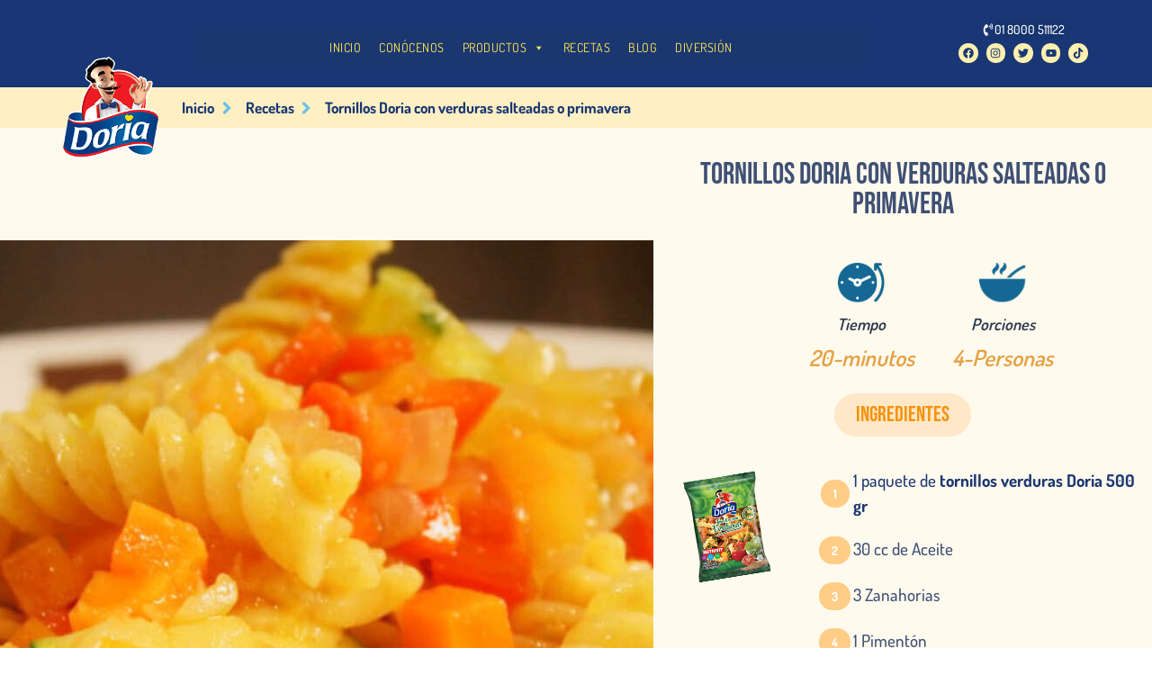

--- FILE ---
content_type: text/css
request_url: https://alimentosdoria.com/wp-content/uploads/elementor/css/post-2798.css?ver=1767427849
body_size: 3412
content:
.elementor-bc-flex-widget .elementor-2798 .elementor-element.elementor-element-8ee82b4.elementor-column .elementor-widget-wrap{align-items:center;}.elementor-2798 .elementor-element.elementor-element-8ee82b4.elementor-column.elementor-element[data-element_type="column"] > .elementor-widget-wrap.elementor-element-populated{align-content:center;align-items:center;}.elementor-2798 .elementor-element.elementor-element-8ee82b4 > .elementor-element-populated >  .elementor-background-overlay{opacity:1;}.elementor-2798 .elementor-element.elementor-element-8ee82b4 > .elementor-element-populated, .elementor-2798 .elementor-element.elementor-element-8ee82b4 > .elementor-element-populated > .elementor-background-overlay, .elementor-2798 .elementor-element.elementor-element-8ee82b4 > .elementor-background-slideshow{border-radius:0px 0px 0px 0px;}.elementor-2798 .elementor-element.elementor-element-8ee82b4 > .elementor-element-populated{transition:background 0.3s, border 0.3s, border-radius 0.3s, box-shadow 0.3s;margin:0px 0px 0px 0px;--e-column-margin-right:0px;--e-column-margin-left:0px;padding:0px 0px 0px 0px;}.elementor-2798 .elementor-element.elementor-element-8ee82b4 > .elementor-element-populated > .elementor-background-overlay{transition:background 0.3s, border-radius 0.3s, opacity 0.3s;}.elementor-2798 .elementor-element.elementor-element-f8d091b .jet-listing-dynamic-field.display-multiline, .elementor-2798 .elementor-element.elementor-element-f8d091b .jet-listing-dynamic-field.display-inline .jet-listing-dynamic-field__inline-wrap{background-color:#FFCD86;}.elementor-2798 .elementor-element.elementor-element-f8d091b .jet-listing-dynamic-field__content{color:#FFFFFF;font-family:"Dosis", Sans-serif;font-size:14px;font-weight:700;text-align:left;}.elementor-2798 .elementor-element.elementor-element-f8d091b .jet-listing-dynamic-field .jet-listing-dynamic-field__inline-wrap{width:auto;}.elementor-2798 .elementor-element.elementor-element-f8d091b .jet-listing-dynamic-field .jet-listing-dynamic-field__content{width:auto;}.elementor-2798 .elementor-element.elementor-element-f8d091b .jet-listing-dynamic-field{justify-content:center;}.elementor-2798 .elementor-element.elementor-element-f8d091b .jet-listing-dynamic-field.display-multiline{padding:5px 14px 5px 14px;margin:0px 0px 0px 0px;border-radius:27px 27px 27px 27px;}.elementor-2798 .elementor-element.elementor-element-f8d091b .jet-listing-dynamic-field.display-inline .jet-listing-dynamic-field__inline-wrap{padding:5px 14px 5px 14px;margin:0px 0px 0px 0px;border-radius:27px 27px 27px 27px;}.elementor-2798 .elementor-element.elementor-element-ed235a5 .jet-listing-dynamic-field__content{color:#3F5074;font-family:"Dosis", Sans-serif;font-size:19px;font-weight:500;text-align:left;}.elementor-2798 .elementor-element.elementor-element-ed235a5 .jet-listing-dynamic-field .jet-listing-dynamic-field__inline-wrap{width:auto;}.elementor-2798 .elementor-element.elementor-element-ed235a5 .jet-listing-dynamic-field .jet-listing-dynamic-field__content{width:auto;}.elementor-2798 .elementor-element.elementor-element-ed235a5 .jet-listing-dynamic-field{justify-content:flex-start;}@media(min-width:768px){.elementor-2798 .elementor-element.elementor-element-8ee82b4{width:11.005%;}.elementor-2798 .elementor-element.elementor-element-b109c43{width:88.995%;}}@media(max-width:767px){.elementor-2798 .elementor-element.elementor-element-8ee82b4{width:18%;}.elementor-2798 .elementor-element.elementor-element-b109c43{width:80%;}}